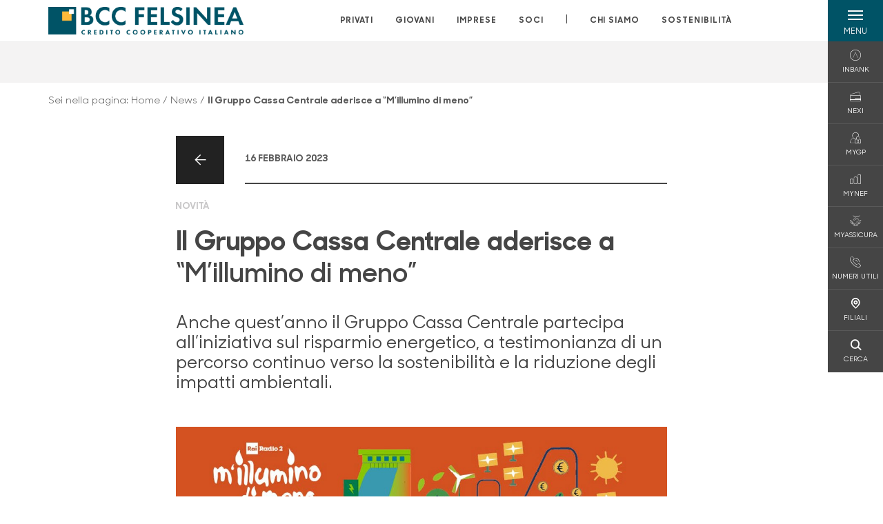

--- FILE ---
content_type: text/html; charset=utf-8
request_url: https://www.bccfelsinea.it/news/il-gruppo-cassa-centrale-aderisce-a-m-illumino-di-meno/
body_size: 14818
content:



    <!doctype html>
    <html class="no-js" lang="it" xml:lang="it" xmlns="http://www.w3.org/1999/xhtml">
    <head>


        
    <script type="application/ld+json">
         {
         "@context": "http://schema.org",
         "@type": "NewsArticle",
        "headline": "Il Gruppo Cassa Centrale aderisce a “M’illumino di meno”",
         "description": "In occasione della Giornata del Risparmio Energetico e degli Stili di Vita Sostenibili, oggi, gioved&#xEC; 16 febbraio, torna la tradizionale iniziativa &#x201C;M&#x2019;illumino di meno&#x201D; del programma Caterpillar di Ra",
"image": "https://www.bccfelsinea.it/media/5ega1due/milluminodimeno.jpg?width=575&height=380&v=1db61c53ff47ac0","datePublished": "2023-02-16T00:00",             "publisher": {
             "@type": "Organization",
             "name": "BCC Felsinea",

                                 "logo": {
                                 "@type": "ImageObject",
                                 "url": "https://www.bccfelsinea.it/media/31773/positivo-3x.png"
                                 }
                                 },
             "author": "BCC Felsinea",
              "url": "https://www.bccfelsinea.it/news/il-gruppo-cassa-centrale-aderisce-a-m-illumino-di-meno/"
             }
        </script>
    
        <script>window.dataLayer = window.dataLayer || [];</script>
            <!-- Google Tag Manager -->
            <script>
                (function (w, d, s, l, i) {
                    w[l] = w[l] || []; w[l].push({
                        'gtm.start':
                            new Date().getTime(), event: 'gtm.js'
                    }); var f = d.getElementsByTagName(s)[0],
                        j = d.createElement(s), dl = l != 'dataLayer' ? '&l=' + l : ''; j.async = true; j.src =
                            'https://www.googletagmanager.com/gtm.js?id=' + i + dl; f.parentNode.insertBefore(j, f);
                })(window, document, 'script', 'dataLayer', 'GTM-5TCWSWW');
            </script>
            <!-- End Google Tag Manager -->

        

        <title>Il Gruppo Cassa Centrale aderisce a &#x201C;M&#x2019;illumino di meno&#x201D; - BCC Felsinea</title>
        <meta charset="utf-8">
        <meta http-equiv="X-UA-Compatible" content="IE=edge">
        <meta name="viewport" content="width=device-width,initial-scale=1">
                <meta name="google-site-verification" content="KONmzy4hUjPCpQIATvsRF0ATyth3t43gOHH3_wKYIgk" />

        <style>

    @font-face {
        font-family: 'Sharp Sans No1';
        src: url('/Assets/dist/fonts/SharpSansNoOne-Bold.eot');
        src: url('/Assets/dist/fonts/SharpSansNoOne-Bold.eot?#iefix') format('embedded-opentype'), url('/Assets/dist/fonts/SharpSansNoOne-Bold.woff2') format('woff2'), url('/Assets/dist/fonts/SharpSansNoOne-Bold.woff') format('woff'), url('/Assets/dist/fonts/SharpSansNoOne-Bold.ttf') format('truetype'), url('/Assets/dist/fonts/SharpSansNoOne-Bold.svg#SharpSansNoOne-Bold') format('svg');
        font-weight: bold;
        font-style: normal;
        font-display: swap;
    }

    @font-face {
        font-family: 'Sharp Sans No1';
        src: url('/Assets/dist/fonts/SharpSansNoOne-SemiBold.eot');
        src: url('/Assets/dist/fonts/SharpSansNoOne-SemiBold.eot?#iefix') format('embedded-opentype'), url('/Assets/dist/fonts/SharpSansNoOne-SemiBold.woff2') format('woff2'), url('/Assets/dist/fonts/SharpSansNoOne-SemiBold.woff') format('woff'), url('/Assets/dist/fonts/SharpSansNoOne-SemiBold.ttf') format('truetype'), url('/Assets/dist/fonts/SharpSansNoOne-SemiBold.svg#SharpSansNoOne-SemiBold') format('svg');
        font-weight: 600;
        font-style: normal;
        font-display: swap;
    }

    @font-face {
        font-family: 'Sharp Sans No1';
        src: url('/Assets/dist/fonts/SharpSansNoOne-Medium.eot');
        src: url('/Assets/dist/fonts/SharpSansNoOne-Medium.eot?#iefix') format('embedded-opentype'), url('/Assets/dist/fonts/SharpSansNoOne-Medium.woff2') format('woff2'), url('/Assets/dist/fonts/SharpSansNoOne-Medium.woff') format('woff'), url('/Assets/dist/fonts/SharpSansNoOne-Medium.ttf') format('truetype'), url('/Assets/dist/fonts/SharpSansNoOne-Medium.svg#SharpSansNoOne-Medium') format('svg');
        font-weight: 500;
        font-style: normal;
        font-display: swap;
    }

    @font-face {
        font-family: 'Sharp Sans No1';
        src: url('/Assets/dist/fonts/SharpSansNoOne-UltraThin.eot');
        src: url('/Assets/dist/fonts/SharpSansNoOne-UltraThin.eot?#iefix') format('embedded-opentype'), url('/Assets/dist/fonts/SharpSansNoOne-UltraThin.woff2') format('woff2'), url('/Assets/dist/fonts/SharpSansNoOne-UltraThin.woff') format('woff'), url('/Assets/dist/fonts/SharpSansNoOne-UltraThin.ttf') format('truetype'), url('/Assets/dist/fonts/SharpSansNoOne-UltraThin.svg#SharpSansNoOne-UltraThin') format('svg');
        font-weight: 100;
        font-style: normal;
        font-display: swap;
    }

    @font-face {
        font-family: 'Sharp Sans No1';
        src: url('/Assets/dist/fonts/SharpSansNoOne-Light.eot');
        src: url('/Assets/dist/fonts/SharpSansNoOne-Light.eot?#iefix') format('embedded-opentype'), url('/Assets/dist/fonts/SharpSansNoOne-Light.woff2') format('woff2'), url('/Assets/dist/fonts/SharpSansNoOne-Light.woff') format('woff'), url('/Assets/dist/fonts/SharpSansNoOne-Light.ttf') format('truetype'), url('/Assets/dist/fonts/SharpSansNoOne-Light.svg#SharpSansNoOne-Light') format('svg');
        font-weight: 300;
        font-style: normal;
        font-display: swap;
    }

    @font-face {
        font-family: 'Sharp Sans No1';
        src: url('/Assets/dist/fonts/SharpSansNoOne-Regular.eot');
        src: url('/Assets/dist/fonts/SharpSansNoOne-Regular.eot?#iefix') format('embedded-opentype'), url('/Assets/dist/fonts/SharpSansNoOne-Regular.woff2') format('woff2'), url('/Assets/dist/fonts/SharpSansNoOne-Regular.woff') format('woff'), url('/Assets/dist/fonts/SharpSansNoOne-Regular.ttf') format('truetype'), url('/Assets/dist/fonts/SharpSansNoOne-Regular.svg#SharpSansNoOne-Regular') format('svg');
        font-weight: normal;
        font-style: normal;
        font-display: swap;
    }
</style>

        


        
    <meta property="og:url" content="https://www.bccfelsinea.it/news/il-gruppo-cassa-centrale-aderisce-a-m-illumino-di-meno/" />
    <meta property="og:type" content="article" />
    <meta property="og:title" content="Il Gruppo Cassa Centrale aderisce a “M’illumino di meno”" />
    <meta property="og:description" content="In occasione della Giornata del Risparmio Energetico e degli Stili di Vita Sostenibili, oggi, gioved&#xEC; 16 febbraio, torna la tradizionale iniziativa &#x201C;M&#x2019;illumino di meno&#x201D; del programma Caterpillar di Ra" />

                <meta property="og:image" content="https://www.bccfelsinea.it/media/5ega1due/milluminodimeno.jpg?width=1200&height=630&v=1db61c53ff47ac0" />
                

            
    <link rel="shortcut icon" type="image/x-icon" href="https://www.bccfelsinea.it/media/3481/pittogramma-positivo.png?v=3">

        <!-- styles -->


        <link rel="stylesheet" href="/Assets/dist/css/style.min.css?v=2026gen19_1152">



            <link rel="stylesheet" type="text/css" href="/css/14/BankColorStyleCss" />
        


        
        <!-- scripts -->
        <script src="/Assets/dist/js/vendor/jquery.min.js"></script>

        <script type="text/javascript">
            if (/MSIE \d|Trident.*rv:/.test(navigator.userAgent)) {
                var s = document.createElement("script");
                s.type = "text/javascript";
                s.src = "/Assets/dist/js/animate-style-fix.min.js";
                $("head").append(s);

                //custom polyfills for IE
                var polyfillScript = document.createElement("script");
                polyfillScript.type = "text/javascript";
                polyfillScript.src = "/Assets/dist/js/custom-polyfills.min.js";
                $("head").append(polyfillScript);
            }
            else {
                            var s = document.createElement("script");
                s.type = "text/javascript";
                s.src = "/Assets/dist/js/animate.min.js";
                $("head").append(s);
            }
        </script>

        <script src="/Scripts/moment.min.js"></script>
        <script src="/Scripts/moment-with-locales.min.js"></script>
        <script async src="/Assets/dist/js/vendor/date-time-picker.js"></script>
        <script async src="/Assets/dist/js/vendor/pignose.calendar.min.js"></script>
        <script async src="/Assets/dist/js/vendor/chart.min.js"></script>



        <!-- script for Accordion, refresh sidemenu area after open -->
        <script>
            'use strict';

            function setAccordionCollapseEvents(accordionId) {
                $(document).ready(function () {
                    $(accordionId).on('shown.bs.collapse',
                        function () {
                            // refresh sidemenu duration
                            refreshSidemenuDuration();
                        });
                    $(accordionId).on('hidden.bs.collapse',
                        function () {
                            // refresh sidemenu duration
                            refreshSidemenuDuration();
                        });
                });
            }
        </script>

        <script src="https://player.vimeo.com/api/player.js"></script>
        <script src="https://www.youtube.com/iframe_api"></script>


        <style>
            .rte a {
                text-decoration: underline;
            }
        </style>        
    </head>

    <body class="content-482267 template-news-page page-il-gruppo-cassa-centrale-aderisce-a-m-illumino-di-meno page--gradient-colors has-user-area" data-file-version="2026gen19_1152">

        <!-- header -->
            





<header class="no-print">

    <a href="#content" id="skipper" class="sr-only sr-only-focusable">Salta al contenuto principale</a>

    <nav class="nav__main-menu d-flex justify-content-between" aria-label="Menu Principale">
        <div class="position-relative">
            <a class="logo-link d-flex h-100 align-items-center " href="/" aria-label="Home BCC Felsinea">
                <img height="35" class="logo px-2 py-lg-2 px-lg-0 img-fluid" src="/media/31773/positivo-3x.png" alt="Logo BCC Felsinea" />
            </a>
        </div>
        <div class="d-flex justify-content-center w-100 position-relative">
            <ul class="mb-0 p-0 position-relative h-100 d-none d-lg-flex text-center" tabindex="0" role="menu">
                            <li class="d-flex align-items-center h-100 position-relative nav__main-menu-link " role="none">
                                <a role="menuitem" href="/privati/" class="nav-size stretched-link mx-lg-2 mx-xl-3" aria-label="Apre la pagina PRIVATI">PRIVATI</a>
                            </li>
                            <li class="d-flex align-items-center h-100 position-relative nav__main-menu-link " role="none">
                                <a role="menuitem" href="/giovani/" class="nav-size stretched-link mx-lg-2 mx-xl-3" aria-label="Apre la pagina GIOVANI">GIOVANI</a>
                            </li>
                            <li class="d-flex align-items-center h-100 position-relative nav__main-menu-link " role="none">
                                <a role="menuitem" href="/imprese/" class="nav-size stretched-link mx-lg-2 mx-xl-3" aria-label="Apre la pagina IMPRESE">IMPRESE</a>
                            </li>
                            <li class="d-flex align-items-center h-100 position-relative nav__main-menu-link " role="none">
                                <a role="menuitem" href="/soci/" class="nav-size stretched-link mx-lg-2 mx-xl-3" aria-label="Apre la pagina SOCI">SOCI</a>
                            </li>

                <li class="d-flex d-flex align-items-center h-100 position-relative" aria-hidden="true"><p class="h5 mb-0 mx-lg-2 mx-xl-3" aria-hidden="true" style="top: -2px; position: relative;">|</p></li>

                    <li role="none" class="d-flex align-items-center h-100 position-relative nav__main-menu-link ">
                        <a role="menuitem" href="/chi-siamo/" class="nav-size stretched-link mx-lg-2 mx-xl-3">CHI SIAMO</a>
                    </li>
                <li class="d-flex d-flex align-items-center h-100 position-relative nav__main-menu-link "><a href="/sostenibilita/"  class="nav-size stretched-link mx-lg-2 mx-xl-3 ">SOSTENIBILITÀ</a></li>

            </ul>
        </div>
        <div id="hamburger" class="hamburger hamburger--dx" aria-expanded="false" aria-label="Apri menu" role="button">
            <div class="hamburger-content">
                <div class="hamburger-line">
                    <span></span>
                    <span></span>
                    <span></span>
                    <span></span>
                </div>
                <span class="h6 position-absolute etichetta-menu" aria-hidden="true">MENU</span>
                <span class="h6 position-absolute etichetta-chiudi" aria-hidden="true">CHIUDI</span>
            </div>
        </div>
        <nav class="right-menu hamburger--dx right-menu--dark utility-menu" aria-label="Menu destra" tabindex="0">
            <span class="sr-only">menu destra verticale</span>
                    <div class="utility-menu__box box d-flex justify-content-center align-items-center
                          
                          ">

                        <a href="https://www.inbank.it/go/cms/08472.htm"
                             target=_blank
                            >

                            <div class="utility-menu__icon d-flex align-items-center justify-content-center flex-column w-100 h-100">
                                <p class="icon-inbank mb-2"></p>
                                <span class="h6 text-center">INBANK</span>
                            </div>
                            <div class="utility-menu__label d-flex justify-content-end">
                                <div class="utility-menu__text d-flex justify-content-end">
                                    <span aria-hidden="true" class="h6 ">INBANK</span>
                                </div>
                            </div>
                        </a>
                    </div>
                    <div class="utility-menu__box box d-flex justify-content-center align-items-center
                          
                          ">

                        <a href="https://www.nexi.it/accedi.html"
                             target=_blank
                            >

                            <div class="utility-menu__icon d-flex align-items-center justify-content-center flex-column w-100 h-100">
                                <p class="icon-carte mb-2"></p>
                                <span class="h6 text-center">NEXI</span>
                            </div>
                            <div class="utility-menu__label d-flex justify-content-end">
                                <div class="utility-menu__text d-flex justify-content-end">
                                    <span aria-hidden="true" class="h6 ">NEXI</span>
                                </div>
                            </div>
                        </a>
                    </div>
                    <div class="utility-menu__box box d-flex justify-content-center align-items-center
                          
                          ">

                        <a href="https://www.mygp.it/do.jsp?XDH=GPHOME&amp;MAH=b938e605ed3d09afc84b0d5cb36868ff"
                             target=_blank
                            >

                            <div class="utility-menu__icon d-flex align-items-center justify-content-center flex-column w-100 h-100">
                                <p class="icon-blocco-utente mb-2"></p>
                                <span class="h6 text-center">MYGP</span>
                            </div>
                            <div class="utility-menu__label d-flex justify-content-end">
                                <div class="utility-menu__text d-flex justify-content-end">
                                    <span aria-hidden="true" class="h6 ">MYGP</span>
                                </div>
                            </div>
                        </a>
                    </div>
                    <div class="utility-menu__box box d-flex justify-content-center align-items-center
                          
                          ">

                        <a href="https://www.nef.lu/do.jsp?XDH=1248&amp;LANGUAGE=IT&amp;MAH=e3c45db1eded31228c1ff992f8b6a2b9"
                             target=_blank
                            >

                            <div class="utility-menu__icon d-flex align-items-center justify-content-center flex-column w-100 h-100">
                                <p class="icon-grafico mb-2"></p>
                                <span class="h6 text-center">MYNEF</span>
                            </div>
                            <div class="utility-menu__label d-flex justify-content-end">
                                <div class="utility-menu__text d-flex justify-content-end">
                                    <span aria-hidden="true" class="h6 ">MYNEF</span>
                                </div>
                            </div>
                        </a>
                    </div>
                    <div class="utility-menu__box box d-flex justify-content-center align-items-center
                          
                          ">

                        <a href="https://www.myassicura.it/login"
                             target=_blank
                            >

                            <div class="utility-menu__icon d-flex align-items-center justify-content-center flex-column w-100 h-100">
                                <p class="icon-soci mb-2"></p>
                                <span class="h6 text-center">MYASSICURA</span>
                            </div>
                            <div class="utility-menu__label d-flex justify-content-end">
                                <div class="utility-menu__text d-flex justify-content-end">
                                    <span aria-hidden="true" class="h6 ">MYASSICURA</span>
                                </div>
                            </div>
                        </a>
                    </div>
                    <div class="utility-menu__box box d-flex justify-content-center align-items-center
                          
                          ">

                        <a href="/numeri-utili/"
                             target=_blank
                            >

                            <div class="utility-menu__icon d-flex align-items-center justify-content-center flex-column w-100 h-100">
                                <p class="icon-telefono_1 mb-2"></p>
                                <span class="h6 text-center">NUMERI UTILI</span>
                            </div>
                            <div class="utility-menu__label d-flex justify-content-end">
                                <div class="utility-menu__text d-flex justify-content-end">
                                    <span aria-hidden="true" class="h6 ">NUMERI UTILI</span>
                                </div>
                            </div>
                        </a>
                    </div>
                    <div class="utility-menu__box box d-flex justify-content-center align-items-center
                          
                          ">

                        <a href="/filiali/"
                            
                            >

                            <div class="utility-menu__icon d-flex align-items-center justify-content-center flex-column w-100 h-100">
                                <p class="icon-Filiali mb-2"></p>
                                <span class="h6 text-center">FILIALI</span>
                            </div>
                            <div class="utility-menu__label d-flex justify-content-end">
                                <div class="utility-menu__text d-flex justify-content-end">
                                    <span aria-hidden="true" class="h6 ">FILIALI</span>
                                </div>
                            </div>
                        </a>
                    </div>
                    <div class="utility-menu__box box d-flex justify-content-center align-items-center
                          
                          ">

                        <a href="/ricerca/"
                            
                             id=Cerca>

                            <div class="utility-menu__icon d-flex align-items-center justify-content-center flex-column w-100 h-100">
                                <p class="icon-Cerca mb-2"></p>
                                <span class="h6 text-center">CERCA</span>
                            </div>
                            <div class="utility-menu__label d-flex justify-content-end">
                                <div class="utility-menu__text d-flex justify-content-end">
                                    <span aria-hidden="true" class="h6 ">CERCA</span>
                                </div>
                            </div>
                        </a>
                    </div>

        </nav>
    </nav>
    <nav class="top-menu d-none d-lg-flex justify-content-center align-items-center" aria-label="Menu secondario">
        <div class="container-fluid h-100 d-none d-lg-block">
            <div class="row h-100 align-items-center">
                <div class="col-12">
                </div>
            </div>
        </div>
    </nav>

    <div id="layer" class="layer-menu">
        <!-- layer mobile -->
        <div class="layer-menu-mobile d-block d-lg-none p-0 h-100">
            <div class="d-flex flex-column justify-content-between h-100">
                <div class="position-relative">
                    <div class="container-fluid utility-menu utility-menu-slider p-0 m-0 w-100">
                        <ul class="d-inline-flex list-unstyled m-0">
                                    <li>
                                        <a href="https://www.inbank.it/go/cms/08472.htm" class="box d-flex justify-content-center align-items-center " target=_blank>
                                            <div class="text-center">
                                                <p class="icon-inbank mb-2"></p>
                                                <span class="h6">INBANK</span>
                                            </div>
                                        </a>
                                    </li>
                                    <li>
                                        <a href="https://www.nexi.it/accedi.html" class="box d-flex justify-content-center align-items-center " target=_blank>
                                            <div class="text-center">
                                                <p class="icon-carte mb-2"></p>
                                                <span class="h6">NEXI</span>
                                            </div>
                                        </a>
                                    </li>
                                    <li>
                                        <a href="https://www.mygp.it/do.jsp?XDH=GPHOME&amp;MAH=b938e605ed3d09afc84b0d5cb36868ff" class="box d-flex justify-content-center align-items-center " target=_blank>
                                            <div class="text-center">
                                                <p class="icon-blocco-utente mb-2"></p>
                                                <span class="h6">MYGP</span>
                                            </div>
                                        </a>
                                    </li>
                                    <li>
                                        <a href="https://www.nef.lu/do.jsp?XDH=1248&amp;LANGUAGE=IT&amp;MAH=e3c45db1eded31228c1ff992f8b6a2b9" class="box d-flex justify-content-center align-items-center " target=_blank>
                                            <div class="text-center">
                                                <p class="icon-grafico mb-2"></p>
                                                <span class="h6">MYNEF</span>
                                            </div>
                                        </a>
                                    </li>
                                    <li>
                                        <a href="https://www.myassicura.it/login" class="box d-flex justify-content-center align-items-center " target=_blank>
                                            <div class="text-center">
                                                <p class="icon-soci mb-2"></p>
                                                <span class="h6">MYASSICURA</span>
                                            </div>
                                        </a>
                                    </li>
                                    <li>
                                        <a href="/numeri-utili/" class="box d-flex justify-content-center align-items-center " target=_blank>
                                            <div class="text-center">
                                                <p class="icon-telefono_1 mb-2"></p>
                                                <span class="h6">NUMERI UTILI</span>
                                            </div>
                                        </a>
                                    </li>
                                    <li>
                                        <a href="/filiali/" class="box d-flex justify-content-center align-items-center " >
                                            <div class="text-center">
                                                <p class="icon-Filiali mb-2"></p>
                                                <span class="h6">FILIALI</span>
                                            </div>
                                        </a>
                                    </li>
                                    <li>
                                        <a href="/ricerca/" class="box d-flex justify-content-center align-items-center " >
                                            <div class="text-center">
                                                <p class="icon-Cerca mb-2"></p>
                                                <span class="h6">CERCA</span>
                                            </div>
                                        </a>
                                    </li>
                        </ul>
                    </div>
                    <div class="position-relative">
                        <div class="layer-menu-mobile-content">
                            <div class="accordion-sezioni" id="accordion-sezioni">
                                        <div class="accordion-sezioni-header" id="accordion-sezioni-heading-10577">
                                            <p class="h4">
                                                <button  data-toggle="collapse" data-target="#accordion-sezioni-collapse-10577" aria-expanded="true"
                                                        aria-controls="accordion-sezioni-collapse-10577">

                                                    Privati
                                                    <span class="icon-ctrl-right accordion-sezioni-header__icon"></span>

                                                </button>
                                            </p>
                                        </div>
                                        <div id="accordion-sezioni-collapse-10577" class="collapse col-12" role="region"
                                            aria-labelledby="accordion-sezioni-heading-10577"
                                            data-parent="#accordion-sezioni">
                                            <div class="accordion-sezioni-body">
                                                <ul class="m-0">
                                                    <!-- link home -->
                                                    <li><a class="h4" href="/privati/">Privati</a></li>

                                                            <li>
                                                                    <a href="/privati/conti-privati/" class="h4">Conti</a>
                                                            </li>
                                                            <li>
                                                                    <a href="/privati/carte-privati/" class="h4">Carte</a>
                                                            </li>
                                                            <li>
                                                                    <a href="/privati/finanziamenti-privati/" class="h4">Finanziamenti</a>
                                                            </li>
                                                            <li>
                                                                    <a href="/privati/investimenti-privati/" class="h4">Investimenti</a>
                                                            </li>
                                                            <li>
                                                                    <a href="/privati/previdenza/" class="h4">Previdenza</a>
                                                            </li>
                                                            <li>
                                                                    <a href="/privati/assicurazioni-privati/" class="h4">Assicurazioni</a>
                                                            </li>
                                                            <li>
                                                                    <a href="/privati/inbank/" class="h4">Inbank</a>
                                                            </li>
                                                            <li>
                                                                    <a href="/privati/servizi-privati/" class="h4">Servizi</a>
                                                            </li>
                                                </ul>
                                            </div>
                                        </div>
                                        <div class="accordion-sezioni-header" id="accordion-sezioni-heading-25688">
                                            <p class="h4">
                                                <button  data-toggle="collapse" data-target="#accordion-sezioni-collapse-25688" aria-expanded="true"
                                                        aria-controls="accordion-sezioni-collapse-25688">

                                                    Giovani
                                                    <span class="icon-ctrl-right accordion-sezioni-header__icon"></span>

                                                </button>
                                            </p>
                                        </div>
                                        <div id="accordion-sezioni-collapse-25688" class="collapse col-12" role="region"
                                            aria-labelledby="accordion-sezioni-heading-25688"
                                            data-parent="#accordion-sezioni">
                                            <div class="accordion-sezioni-body">
                                                <ul class="m-0">
                                                    <!-- link home -->
                                                    <li><a class="h4" href="/giovani/">Giovani</a></li>

                                                            <li>
                                                                    <a href="/giovani/conti-giovani/" class="h4">Conti</a>
                                                            </li>
                                                            <li>
                                                                    <a href="/giovani/carte-giovani/" class="h4">Carte</a>
                                                            </li>
                                                            <li>
                                                                    <a href="/giovani/finanziamenti-giovani/" class="h4">Finanziamenti</a>
                                                            </li>
                                                            <li>
                                                                    <a href="/giovani/investimenti-privati/" class="h4">Investimenti</a>
                                                            </li>
                                                            <li>
                                                                    <a href="/giovani/previdenza/" class="h4">Previdenza</a>
                                                            </li>
                                                            <li>
                                                                    <a href="/giovani/assicurazioni-giovani/" class="h4">Assicurazioni</a>
                                                            </li>
                                                            <li>
                                                                    <a href="/giovani/inbank/" class="h4">Inbank</a>
                                                            </li>
                                                            <li>
                                                                    <a href="/giovani/servizi-giovani/" class="h4">Servizi</a>
                                                            </li>
                                                            <li>
                                                                        <a href="/soci/vantaggi/borsa-di-studio/"  class="h4">Borsa di Studio</a>
                                                            </li>
                                                            <li>
                                                                        <a href="/soci/vantaggi/bonus-patente/"  class="h4">Bonus Patente</a>
                                                            </li>
                                                </ul>
                                            </div>
                                        </div>
                                        <div class="accordion-sezioni-header" id="accordion-sezioni-heading-10655">
                                            <p class="h4">
                                                <button  data-toggle="collapse" data-target="#accordion-sezioni-collapse-10655" aria-expanded="true"
                                                        aria-controls="accordion-sezioni-collapse-10655">

                                                    Imprese
                                                    <span class="icon-ctrl-right accordion-sezioni-header__icon"></span>

                                                </button>
                                            </p>
                                        </div>
                                        <div id="accordion-sezioni-collapse-10655" class="collapse col-12" role="region"
                                            aria-labelledby="accordion-sezioni-heading-10655"
                                            data-parent="#accordion-sezioni">
                                            <div class="accordion-sezioni-body">
                                                <ul class="m-0">
                                                    <!-- link home -->
                                                    <li><a class="h4" href="/imprese/">Imprese</a></li>

                                                            <li>
                                                                    <a href="/imprese/conti-imprese/" class="h4">Conti</a>
                                                            </li>
                                                            <li>
                                                                    <a href="/imprese/carte-imprese/" class="h4">Carte</a>
                                                            </li>
                                                            <li>
                                                                    <a href="/imprese/finanziamenti-imprese/" class="h4">Finanziamenti</a>
                                                            </li>
                                                            <li>
                                                                    <a href="/imprese/investimenti-imprese/" class="h4">Investimenti</a>
                                                            </li>
                                                            <li>
                                                                    <a href="/imprese/agribusiness/" class="h4">Agribusiness</a>
                                                            </li>
                                                            <li>
                                                                        <a href="/estero/"  class="h4">Estero</a>
                                                            </li>
                                                            <li>
                                                                    <a href="/imprese/assicurazioni-imprese/" class="h4">Assicurazioni</a>
                                                            </li>
                                                            <li>
                                                                    <a href="/imprese/inbank/" class="h4">Inbank</a>
                                                            </li>
                                                            <li>
                                                                    <a href="/imprese/servizi/" class="h4">Servizi</a>
                                                            </li>
                                                            <li>
                                                                    <a href="/imprese/pnrr/" class="h4">PNRR</a>
                                                            </li>
                                                            <li>
                                                                    <a href="/imprese/pos/" class="h4">POS</a>
                                                            </li>
                                                </ul>
                                            </div>
                                        </div>
                                        <div class="accordion-sezioni-header" id="accordion-sezioni-heading-10694">
                                            <p class="h4">
                                                <button  data-toggle="collapse" data-target="#accordion-sezioni-collapse-10694" aria-expanded="true"
                                                        aria-controls="accordion-sezioni-collapse-10694">

                                                    Soci
                                                    <span class="icon-ctrl-right accordion-sezioni-header__icon"></span>

                                                </button>
                                            </p>
                                        </div>
                                        <div id="accordion-sezioni-collapse-10694" class="collapse col-12" role="region"
                                            aria-labelledby="accordion-sezioni-heading-10694"
                                            data-parent="#accordion-sezioni">
                                            <div class="accordion-sezioni-body">
                                                <ul class="m-0">
                                                    <!-- link home -->
                                                    <li><a class="h4" href="/soci/">Soci</a></li>

                                                            <li>
                                                                    <a href="/soci/come-diventare/" class="h4">Come diventare</a>
                                                            </li>
                                                            <li>
                                                                    <a href="/soci/diritti-e-doveri/" class="h4">Diritti e Doveri</a>
                                                            </li>
                                                            <li>
                                                                    <a href="/soci/organi/" class="h4">Organi</a>
                                                            </li>
                                                            <li>
                                                                    <a href="/soci/assemblea/" class="h4">Assemblea</a>
                                                            </li>
                                                            <li>
                                                                    <a href="/soci/vantaggi/" class="h4">Vantaggi</a>
                                                            </li>
                                                            <li>
                                                                    <a href="/soci/rivista/" class="h4">Rivista</a>
                                                            </li>
                                                </ul>
                                            </div>
                                        </div>
                                
                            </div>
                            <div class="accordion-sezioni" id="accordion-chi-siamo">
                                    <div class="accordion-sezioni-header" id="accordion-sezioni-heading-10701">
                                        <p class="h4">
                                            <button data-toggle="collapse" data-target="#accordion-sezioni-collapse-10701" aria-expanded="true"
                                                    aria-controls="accordion-sezioni-collapse-10701">

                                                Chi siamo
                                                <span class="icon-ctrl-right accordion-sezioni-header__icon"></span>

                                            </button>
                                        </p>

                                    </div>
                                    <div id="accordion-sezioni-collapse-10701" class="collapse col-12" role="region"
                                        aria-labelledby="accordion-sezioni-heading-10701"
                                        data-parent="#accordion-chi-siamo">
                                        <div class="accordion-sezioni-body">
                                            <ul class="m-0">
                                                <!-- link home -->
                                                <li><a class="h4" href="/chi-siamo/">Chi siamo</a></li>
                                                        <li>
                                                                <a href="/chi-siamo/storia/" class="h4">Storia</a>
                                                        </li>
                                                        <li>
                                                                <a href="/chi-siamo/territorio/" class="h4">Territorio</a>
                                                        </li>
                                                        <li>
                                                                <a href="/chi-siamo/codice-etico/" class="h4">Codice Etico</a>
                                                        </li>
                                                        <li>
                                                                <a href="/chi-siamo/governance/" class="h4">Governance</a>
                                                        </li>
                                                        <li>
                                                                <a href="/chi-siamo/siamo-parte-di/" class="h4">Siamo parte di</a>
                                                        </li>
                                                        <li>
                                                                <a href="/chi-siamo/il-nostro-gruppo/" class="h4">Il nostro Gruppo</a>
                                                        </li>
                                                        <li>
                                                                <a href="/chi-siamo/documenti/" class="h4">Documenti</a>
                                                        </li>
                                                        <li>
                                                                <a href="/chi-siamo/media/" class="h4">Media</a>
                                                        </li>
                                                        <li>
                                                                <a href="/chi-siamo/servizi/" class="h4">Servizi</a>
                                                        </li>
                                                        <li>
                                                                <a href="/chi-siamo/lavora-con-noi/" class="h4">Lavora con noi</a>
                                                        </li>

                                            </ul>
                                        </div>
                                    </div>
                                <div class="menu-informativo"><a class="h4" href="/sostenibilita/" >Sostenibilità</a></div>
                            </div>
                            <div class="menu-informativo">
                                                <a class="h4" href="/news/">News</a>
                                                <a class="h4" href="/contatti/">Contatti</a>
                            </div>
                        </div>
                        <div class="submenu-layer">
                        </div>
                    </div>
                </div>

                <div class="container informazioni-banca">

                    <div class="row my-4">
                        <div class="col-12">
                                <p class="nome-banca h4 h-bold text-primary-2 mb-2">BCC Felsinea</p>
                                    <p class="text-dark mb-2">
                                        Via Caduti di Sabbiuno 3 <br />
                                        40068,  San Lazzaro di Savena,  BO,  Italia
                                    </p>
                                    <p class="text-dark d-block mb-2">
                                        Telefono:&nbsp;
051 6037111                                    </p>
                                    <p class="text-dark mb-2">
                                        E-mail:&nbsp;
<a class="no-underline" href="mailto:info@bccfelsinea.it" title="e-mail">info@bccfelsinea.it</a>                                    </p>
                                    <p class="text-dark mb-2">
                                        PEC:&nbsp;
<a class="no-underline" href="mailto:bccfelsinea@pec.bccfelsinea.it" title="pec">bccfelsinea@pec.bccfelsinea.it</a>                                    </p>
                                    <ul class="list-unstyled m-0 pt-1">
                                                <li class="d-inline-block">
                                                    <a href="https://www.facebook.com/bccfelsinea" target="_blank"
                                                       class="text-primary-2 mr-3 text-center" aria-label="pagina facebook">
                                                        <span class="icon-facebook social-icon"></span>
                                                    </a>
                                                </li>
                                                <li class="d-inline-block">
                                                    <a href="https://www.instagram.com/bccfelsinea" target="_blank"
                                                       class="text-primary-2 mr-3 text-center" aria-label="pagina instagram">
                                                        <span class="icon-instagram social-icon"></span>
                                                    </a>
                                                </li>
                                                <li class="d-inline-block">
                                                    <a href="https://it.linkedin.com/company/bccfelsinea" target="_blank"
                                                       class="text-primary-2 mr-3 text-center" aria-label="profilo linkedin">
                                                        <span class="icon-linkedin social-icon"></span>
                                                    </a>
                                                </li>
                                                <li class="d-inline-block">
                                                    <a href="https://www.youtube.com/@bccfelsinea" target="_blank"
                                                       class="text-primary-2 mr-3 text-center" aria-label="canale youtube">
                                                        <span class="icon-Youtube social-icon"></span>
                                                    </a>
                                                </li>
                                    </ul>
                        </div>
                    </div>
                </div>
            </div>
        </div>

        <!-- layer desktop -->
        <div class="container-fluid d-none d-lg-block layer-menu-desktop h-100 m-0 p-0">
            <div class="row row-cols-4 h-100">
                <div class="col col--padding d-flex flex-column justify-content-between" style="background-color: white;">
                    <ul class="layer-menu-desktop__menu p-0 m-0 nav flex-column nav-pills" id="v-pills-tab" role="menu">
                                <li role="none">
                                    <a class="h2 nav-tab-link " id="v-pills-10577-tab" role="menuitem" aria-label="Apre la pagina Privati" data-toggle="pill" href="#v-pills-10577" aria-controls="v-pills-10577">Privati</a>
                                </li>
                                <li role="none">
                                    <a class="h2 nav-tab-link " id="v-pills-25688-tab" role="menuitem" aria-label="Apre la pagina Giovani" data-toggle="pill" href="#v-pills-25688" aria-controls="v-pills-25688">Giovani</a>
                                </li>
                                <li role="none">
                                    <a class="h2 nav-tab-link " id="v-pills-10655-tab" role="menuitem" aria-label="Apre la pagina Imprese" data-toggle="pill" href="#v-pills-10655" aria-controls="v-pills-10655">Imprese</a>
                                </li>
                                <li role="none">
                                    <a class="h2 nav-tab-link " id="v-pills-10694-tab" role="menuitem" aria-label="Apre la pagina Soci" data-toggle="pill" href="#v-pills-10694" aria-controls="v-pills-10694">Soci</a>
                                </li>
                        

                        <!-- about us menu-->
                            <li class="hamburger-menu-divider bg-dark"></li>
                            <li class="layer-menu-desktop__header m-0" role="none">
                                <a class="h2 nav-tab-link "
                                   id="v-pills-10701-tab"
                                   data-toggle="pill"
                                   href="#v-pills-10701"
                                   role="menuitem"
                                   aria-label="Apre la pagina Chi siamo"
                                   aria-controls="v-pills-10701">Chi siamo</a>
                            </li>
                        <li role="menu"><a href="#v-pills-7711a759-f5f7-4f58-9007-9db6a874546e" class="h2 nav-tab-link fake-link" id="v-pills-7711a759-f5f7-4f58-9007-9db6a874546e-tab" data-toggle="pill" role="menuitem" aria-controls="v-pills-7711a759-f5f7-4f58-9007-9db6a874546e-tab" data-page-url="/sostenibilita/" >Sostenibilità</a></li>
                        <!-- Links under about us-->
                            <li role="none" class="hamburger-menu-divider bg-dark"></li>
                                        <li class="layer-menu-desktop__information-menu" role="none">
                                            <a href="#v-pills-10714"
                                               class="h2 nav-tab-link active fake-link"
                                               id="v-pills-10714-tab"
                                               data-toggle="pill"
                                               role="menuitem"
                                               aria-label="Apre la pagina News"
                                               aria-controls="v-pills-10714"
                                               data-page-url="/news/">News</a>
                                        </li>
                                        <li class="layer-menu-desktop__information-menu" role="none">
                                            <a href="#v-pills-10719"
                                               class="h2 nav-tab-link  fake-link"
                                               id="v-pills-10719-tab"
                                               data-toggle="pill"
                                               role="menuitem"
                                               aria-label="Apre la pagina Contatti"
                                               aria-controls="v-pills-10719"
                                               data-page-url="/contatti/">Contatti</a>
                                        </li>
                    </ul>

                    <div class="row layer-menu-desktop__bank-info mt-5">
                        <div class="col">
                            <!--bank informations-->
                                <small class="text-medium text-primary-2 d-block mb-2 layer-menu-desktop__bank-info__title">BCC Felsinea</small>
                                    <small class="text-medium d-block mb-2">
                                        Via Caduti di Sabbiuno 3 <br />
                                        40068,  San Lazzaro di Savena,  BO,  Italia
                                    </small>
                                    <small class="text-dark d-block pb-2">
                                        Telefono:&nbsp;
051 6037111                                    </small>
                                    <small class="text-dark d-block pb-2">
                                        E-mail:&nbsp;
info@bccfelsinea.it                                    </small>
                                    <small class="text-dark d-block pb-2">
                                        PEC:&nbsp;
bccfelsinea@pec.bccfelsinea.it                                    </small>

                            <!-- social links-->
                                <ul class="p-0 mt-3">
                                            <li class="d-inline-block">
                                                <a href="https://www.facebook.com/bccfelsinea" target="_blank" class="text-primary-2 mr-3" aria-label="pagina facebook">
                                                    <span class="icon-facebook"></span>
                                                </a>
                                            </li>
                                            <li class="d-inline-block">
                                                <a href="https://www.instagram.com/bccfelsinea" target="_blank" class="text-primary-2 mr-3" aria-label="pagina instagram">
                                                    <span class="icon-instagram"></span>
                                                </a>
                                            </li>
                                            <li class="d-inline-block">
                                                <a href="https://it.linkedin.com/company/bccfelsinea" target="_blank" class="text-primary-2 mr-3" aria-label="profilo linkedin">
                                                    <span class="icon-linkedin"></span>
                                                </a>
                                            </li>
                                            <li class="d-inline-block">
                                                <a href="https://www.youtube.com/@bccfelsinea" target="_blank" class="text-primary-2 mr-3" aria-label="canale youtube">
                                                    <span class="icon-Youtube"></span>
                                                </a>
                                            </li>
                                </ul>
                        </div>
                    </div>

                    <div class="layer-menu-desktop__logo">
                        <img class="logo img-fluid" src="/media/31773/positivo-3x.png" alt="Logo BCC Felsinea" title="Logo BCC Felsinea" aria-label="Logo BCC Felsinea" />
                    </div>

                </div>
                <div class="col-6 col--padding bg-gray-light">
                    <!-- tabs content-->
                    <div class="tab-content" id="v-pills-tabContent">
                        <!-- Links under about us-->
                                        <div class="tab-pane active"
                                             id="v-pills-10714"
                                             role="tabpanel"
                                             aria-labelledby="v-pills-10714-tab">
                                            <p>&nbsp;</p>
                                        </div>
                                        <div class="tab-pane "
                                             id="v-pills-10719"
                                             role="tabpanel"
                                             aria-labelledby="v-pills-10719-tab">
                                            <p>&nbsp;</p>
                                        </div>

                                <div class="tab-pane "
                                     id="v-pills-10577"
                                     role="tabpanel"
                                     aria-labelledby="v-pills-10577-tab">
                                    <div class="container">
                                        <div class="row">
                                            <!-- products -->
                                            <div class="col-6 p-0">
                                                <ul class="p-0 m-0">
                                                                <li class="mb-3">
                                                                        <a class="h3 " href="/privati/conti-privati/">Conti</a>
                                                                </li>
                                                                <li class="mb-3">
                                                                        <a class="h3 " href="/privati/carte-privati/">Carte</a>
                                                                </li>
                                                                <li class="mb-3">
                                                                        <a class="h3 " href="/privati/finanziamenti-privati/">Finanziamenti</a>
                                                                </li>
                                                                <li class="mb-3">
                                                                        <a class="h3 " href="/privati/investimenti-privati/">Investimenti</a>
                                                                </li>
                                                                <li class="mb-3">
                                                                        <a class="h3 " href="/privati/previdenza/">Previdenza</a>
                                                                </li>
                                                                <li class="mb-3">
                                                                        <a class="h3 " href="/privati/assicurazioni-privati/">Assicurazioni</a>
                                                                </li>
                                                                <li class="mb-3">
                                                                        <a class="h3 " href="/privati/inbank/">Inbank</a>
                                                                </li>
                                                                <li class="mb-3">
                                                                        <a class="h3 " href="/privati/servizi-privati/">Servizi</a>
                                                                </li>
                                                </ul>
                                            </div>
                                            <!-- mondi -->
                                        </div>
                                    </div>
                                </div>
                                <div class="tab-pane "
                                     id="v-pills-25688"
                                     role="tabpanel"
                                     aria-labelledby="v-pills-25688-tab">
                                    <div class="container">
                                        <div class="row">
                                            <!-- products -->
                                            <div class="col-6 p-0">
                                                <ul class="p-0 m-0">
                                                                <li class="mb-3">
                                                                        <a class="h3 " href="/giovani/conti-giovani/">Conti</a>
                                                                </li>
                                                                <li class="mb-3">
                                                                        <a class="h3 " href="/giovani/carte-giovani/">Carte</a>
                                                                </li>
                                                                <li class="mb-3">
                                                                        <a class="h3 " href="/giovani/finanziamenti-giovani/">Finanziamenti</a>
                                                                </li>
                                                                <li class="mb-3">
                                                                        <a class="h3 " href="/giovani/investimenti-privati/">Investimenti</a>
                                                                </li>
                                                                <li class="mb-3">
                                                                        <a class="h3 " href="/giovani/previdenza/">Previdenza</a>
                                                                </li>
                                                                <li class="mb-3">
                                                                        <a class="h3 " href="/giovani/assicurazioni-giovani/">Assicurazioni</a>
                                                                </li>
                                                                <li class="mb-3">
                                                                        <a class="h3 " href="/giovani/inbank/">Inbank</a>
                                                                </li>
                                                                <li class="mb-3">
                                                                        <a class="h3 " href="/giovani/servizi-giovani/">Servizi</a>
                                                                </li>
                                                                <li class="mb-3">
                                                                            <a class="h3 "  href="/soci/vantaggi/borsa-di-studio/">Borsa di Studio</a>
                                                                </li>
                                                                <li class="mb-3">
                                                                            <a class="h3 "  href="/soci/vantaggi/bonus-patente/">Bonus Patente</a>
                                                                </li>
                                                </ul>
                                            </div>
                                            <!-- mondi -->
                                        </div>
                                    </div>
                                </div>
                                <div class="tab-pane "
                                     id="v-pills-10655"
                                     role="tabpanel"
                                     aria-labelledby="v-pills-10655-tab">
                                    <div class="container">
                                        <div class="row">
                                            <!-- products -->
                                            <div class="col-6 p-0">
                                                <ul class="p-0 m-0">
                                                                <li class="mb-3">
                                                                        <a class="h3 " href="/imprese/conti-imprese/">Conti</a>
                                                                </li>
                                                                <li class="mb-3">
                                                                        <a class="h3 " href="/imprese/carte-imprese/">Carte</a>
                                                                </li>
                                                                <li class="mb-3">
                                                                        <a class="h3 " href="/imprese/finanziamenti-imprese/">Finanziamenti</a>
                                                                </li>
                                                                <li class="mb-3">
                                                                        <a class="h3 " href="/imprese/investimenti-imprese/">Investimenti</a>
                                                                </li>
                                                                <li class="mb-3">
                                                                        <a class="h3 " href="/imprese/agribusiness/">Agribusiness</a>
                                                                </li>
                                                                <li class="mb-3">
                                                                            <a class="h3 "  href="/estero/">Estero</a>
                                                                </li>
                                                                <li class="mb-3">
                                                                        <a class="h3 " href="/imprese/assicurazioni-imprese/">Assicurazioni</a>
                                                                </li>
                                                                <li class="mb-3">
                                                                        <a class="h3 " href="/imprese/inbank/">Inbank</a>
                                                                </li>
                                                                <li class="mb-3">
                                                                        <a class="h3 " href="/imprese/servizi/">Servizi</a>
                                                                </li>
                                                                <li class="mb-3">
                                                                        <a class="h3 " href="/imprese/pnrr/">PNRR</a>
                                                                </li>
                                                                <li class="mb-3">
                                                                        <a class="h3 " href="/imprese/pos/">POS</a>
                                                                </li>
                                                </ul>
                                            </div>
                                            <!-- mondi -->
                                        </div>
                                    </div>
                                </div>
                                <div class="tab-pane "
                                     id="v-pills-10694"
                                     role="tabpanel"
                                     aria-labelledby="v-pills-10694-tab">
                                    <div class="container">
                                        <div class="row">
                                            <!-- products -->
                                            <div class="col-6 p-0">
                                                <ul class="p-0 m-0">
                                                                <li class="mb-3">
                                                                        <a class="h3 " href="/soci/come-diventare/">Come diventare</a>
                                                                </li>
                                                                <li class="mb-3">
                                                                        <a class="h3 " href="/soci/diritti-e-doveri/">Diritti e Doveri</a>
                                                                </li>
                                                                <li class="mb-3">
                                                                        <a class="h3 " href="/soci/organi/">Organi</a>
                                                                </li>
                                                                <li class="mb-3">
                                                                        <a class="h3 " href="/soci/assemblea/">Assemblea</a>
                                                                </li>
                                                                <li class="mb-3">
                                                                        <a class="h3 " href="/soci/vantaggi/">Vantaggi</a>
                                                                </li>
                                                                <li class="mb-3">
                                                                        <a class="h3 " href="/soci/rivista/">Rivista</a>
                                                                </li>
                                                </ul>
                                            </div>
                                            <!-- mondi -->
                                        </div>
                                    </div>
                                </div>

                        

                            <div class="tab-pane " id="v-pills-10701" role="tabpanel" aria-labelledby="v-pills-10701-tab">
                                <div class="container">
                                    <div class="row">
                                        <!-- about us children-->
                                        <div class="col-6 p-0">
                                            <ul class="p-0 m-0">
                                                        <li class="mb-3">
                                                                <a href="/chi-siamo/storia/" class="h3 ">Storia</a>
                                                        </li>
                                                        <li class="mb-3">
                                                                <a href="/chi-siamo/territorio/" class="h3 ">Territorio</a>
                                                        </li>
                                                        <li class="mb-3">
                                                                <a href="/chi-siamo/codice-etico/" class="h3 ">Codice Etico</a>
                                                        </li>
                                                        <li class="mb-3">
                                                                <a href="/chi-siamo/governance/" class="h3 ">Governance</a>
                                                        </li>
                                                        <li class="mb-3">
                                                                <a href="/chi-siamo/siamo-parte-di/" class="h3 ">Siamo parte di</a>
                                                        </li>
                                                        <li class="mb-3">
                                                                <a href="/chi-siamo/il-nostro-gruppo/" class="h3 ">Il nostro Gruppo</a>
                                                        </li>
                                                        <li class="mb-3">
                                                                <a href="/chi-siamo/documenti/" class="h3 ">Documenti</a>
                                                        </li>
                                                        <li class="mb-3">
                                                                <a href="/chi-siamo/media/" class="h3 ">Media</a>
                                                        </li>
                                                        <li class="mb-3">
                                                                <a href="/chi-siamo/servizi/" class="h3 ">Servizi</a>
                                                        </li>
                                                        <li class="mb-3">
                                                                <a href="/chi-siamo/lavora-con-noi/" class="h3 ">Lavora con noi</a>
                                                        </li>
                                            </ul>
                                        </div>
                                    </div>
                                </div>
                            </div>

                        <div class="tab-pane" id="v-pills-7711a759-f5f7-4f58-9007-9db6a874546e" role="tabpanel" aria-labelledby="v-pills-7711a759-f5f7-4f58-9007-9db6a874546e-tab"><p>&nbsp;</p></div>
                    </div>
                </div>
                <div class="col col--padding layer-menu-desktop__menu-servizi" style="background-color: #515556;">
                                    <a href="https://www.inbank.it/go/cms/08472.htm" class="mb-5" target=_blank title="Inbank">
                                        <p class="h3 mb-3 text-highlight">Inbank</p>
                                        <p class="text-white">Accedi al tuo internet banking</p>
                                        <span class="icon icon-freccia text-white" role="none"></span>
                                    </a>
                                    <a href="https://www.nexi.it/accedi.html" class="mb-5" target=_blank title="Nexi">
                                        <p class="h3 mb-3 text-highlight">Nexi</p>
                                        <p class="text-white">Accedi al portale Nexi</p>
                                        <span class="icon icon-freccia text-white" role="none"></span>
                                    </a>
                                    <a href="https://www.mygp.it/do.jsp?XDH=GPHOME&amp;MAH=b938e605ed3d09afc84b0d5cb36868ff" class="mb-5" target=_blank title="MyGP">
                                        <p class="h3 mb-3 text-highlight">MyGP</p>
                                        <p class="text-white">Accedi all&#x2019;Area Riservata dedicata alle Gestioni Patrimoniali</p>
                                        <span class="icon icon-freccia text-white" role="none"></span>
                                    </a>
                                    <a href="https://www.nef.lu/do.jsp?XDH=1248&amp;LANGUAGE=IT&amp;MAH=e3c45db1eded31228c1ff992f8b6a2b9" class="mb-5" target=_blank title="MyNEF">
                                        <p class="h3 mb-3 text-highlight">MyNEF</p>
                                        <p class="text-white">Accedi all&#x27;Area Riservata dedicata alla gestione dei tuoi fondi NEF</p>
                                        <span class="icon icon-freccia text-white" role="none"></span>
                                    </a>
                                    <a href="https://www.myassicura.it/login" class="mb-5" target=_blank title="MyAssicura">
                                        <p class="h3 mb-3 text-highlight">MyAssicura</p>
                                        <p class="text-white">Accedi all&#x27;Area Riservata dedicata alla gestione delle tue polizze</p>
                                        <span class="icon icon-freccia text-white" role="none"></span>
                                    </a>
                                    <a href="/numeri-utili/" class="mb-5" target=_blank title="Numeri utili">
                                        <p class="h3 mb-3 text-highlight">Numeri utili</p>
                                        <p class="text-white">Consulta tutti i numeri utili</p>
                                        <span class="icon icon-freccia text-white" role="none"></span>
                                    </a>
                                    <a href="/filiali/" class="mb-5"  title="Filiali">
                                        <p class="h3 mb-3 text-highlight">Filiali</p>
                                        <p class="text-white">Filiali</p>
                                        <span class="icon icon-freccia text-white" role="none"></span>
                                    </a>
                </div>
            </div>
        </div>

    </div>

    <div id="scrollProgressContainer">
        <div id="scrollProgressBar"></div>
    </div>

</header>

<section class="print pt-5 pb-3">
    <div class="container-fuid">
        <div class="container container-custom-width">
            <img class="logo img-fluid" src="/media/31773/positivo-3x.png" alt="Logo BCC Felsinea" title="Logo BCC Felsinea" aria-label="Logo BCC Felsinea" />
        </div>
    </div>
</section>

<script>
    'use strict';

    (function ($) {
        $(function () {
            $(document).ready(function () {
                var $navBar = $('#user-area-menu');

                if ($navBar && $navBar.length > 0) {
                    $('body').addClass('has-user-area-menu');
                }
            });
        });
        $(document).ready(function () {
            $("#skipper").click(function () {
                var href = $($(this).attr("href"));
                var targetElement = $(href);
                targetElement.attr('tabindex', '-1');
                targetElement.focus();

            });
        });

    })(jQuery);
</script>


        <section id="content" role="main">
                    <div class="container-fluid d-lg-block container-breadcrumb">
                        <div class="container container-custom-width ">
                            <div class="row">
                                <div class="col-12 text-left pl-0">
                                    <div class="pt-2 pr-lg-5">
                                            <div class="p breadcrumb-cms mt-2 mb-3">
       Sei nella pagina:
                <a href="/" class="p">Home</a>
                <span aria-hidden="true"> / </span><a href="/news/" class="p">News</a>
        <span aria-hidden="true"> / </span>
        <strong>Il Gruppo Cassa Centrale aderisce a &#x201C;M&#x2019;illumino di meno&#x201D;</strong>
    </div>

                                    </div>
                                </div>
                            </div>
                        </div>
                    </div>
            
<section>
    <div class="news_page">


        <div class="container container-custom-width pb-5">

            <div class="row pr-lg-5 pb-3 pb-md-5 justify-content-md-center">

                <div class="col-12 col-lg-9 col-xl-8 my-2 my-lg-4 d-flex align-items-center">
                        <div class="back-button-container">
                            <div role="button" class="btn-backto_news" onclick="backToNews()" aria-label="torna alle news">
                                <span role="presentation" class="icon-freccia-left"></span>
                            </div>
                        </div>
                        <!-- date -->
                        <div class="date d-flex align-items-center h-100 w-100" style="border-bottom: 2px solid rgb(69, 69, 69);">
                            <span class="h5 date-time font-weight-bold py-3">
                                16 febbraio 2023
                            </span>
                        </div>
                </div>



                    <div class="col-12 col-lg-9 col-xl-8 mb-3">
                        <div class="news-categories  d-flex flex-wrap" style="color: #595959;">

                                    <span class="news-categories__category  h5 font-weight-bold mb-2">
                                        Novit&#xE0;
                                    </span>
                        </div>
                    </div>
                <div class="col-10 col-md-12 col-lg-9 col-xl-8 pb-2">
                    <h1 class="h1 pb-4 font-weight-bold">
                        Il Gruppo Cassa Centrale aderisce a <strong>“M’illumino di meno”</strong>
                    </h1>

                </div>


                    <div class="col-12 col-lg-9 col-xl-8 pb-5">
                        <h2 class="h3">
                            Anche quest’anno il Gruppo Cassa Centrale partecipa all’iniziativa sul risparmio energetico, a testimonianza di un percorso continuo verso la sostenibilità e la riduzione degli impatti ambientali.
                        </h2>
                    </div>
                    <div class="col-12 col-lg-9 col-xl-8 pb-2">
                                <img class="img-fluid lazyimage w-100" src="/media/5ega1due/milluminodimeno.jpg?width=1170&height=650&v=1db61c53ff47ac0&quality=30" alt="Milluminodimeno" data-image-path="/media/5ega1due/milluminodimeno.jpg?width=1170&height=650&v=1db61c53ff47ac0" />

                    </div>
            </div>
            <!-- content -->
            <div class="row pr-lg-5 justify-content-md-center">

                <div class="col-12 col-lg-9 col-xl-8">
                    <div class="p  rte-property">
                        <p>In occasione della <strong>Giornata del Risparmio Energetico e degli Stili di Vita Sostenibili</strong>, oggi, giovedì 16 febbraio, torna la tradizionale iniziativa <strong>“M’illumino di meno”</strong> del programma Caterpillar di Rai Radio2, promossa da Federcasse e a cui il Gruppo Cassa Centrale aderisce.</p>
<p>L’iniziativa, con focus sul tema delle Comunità Energetiche e rivolta a tutte le BCC, Casse Rurali e Raiffeisenkassen del Gruppo, invita a usare consapevolmente e spegnere tutti i dispositivi elettrici e le luci non indispensabili.</p>
<p>È intenzione del Gruppo Cassa Centrale e del Credito Cooperativo promuovere iniziative orientate alla tutela delle risorse ambientali, che diffondano la cultura e il valore della sostenibilità alle persone e ai territori.</p>
<p>Come suggerisce lo slogan di questa edizione 2023 <strong>“Cooperative, energia per le comunità”</strong> declinato in “Banche di Credito Cooperativo, energia per le comunità”, in virtù delle caratteristiche proprie di localismo e mutualità il Credito Cooperativo ha il compito di contribuire attivamente e concretamente alla transizione sostenibile di tutte le comunità.</p>
                    </div>
                </div>
            </div>




            <div class="row py-5 pr-lg-5 justify-content-md-center">
                <div class="col-12 col-lg-9 col-xl-8">
                    <div class="d-flex justify-content-between">
                        <div class="d-flex flex-wrap">
                        </div>
                            <div class="no-print">
                                

<div class="social-share-buttons py-2">
    <div class="main-btn h5"><i role="button" aria-label="pulsante icone social" tabindex="0" aria-expanded="false" class="icon-share"></i>share</div>
    <div class="social-btns" style="display: none;">
        <ul class="social-links">
            <li>
                <a id="share-facebook" tabindex="-1" href="https://www.facebook.com/sharer.php?u=https://www.bccfelsinea.it/news/il-gruppo-cassa-centrale-aderisce-a-m-illumino-di-meno/" class="icon-facebook social-icon" target="_blank" title="facebook" aria-label="Condividi su facebook">
                </a>
            </li>
            <li>
                <a id="share-twitter" tabindex="-1" href="https://twitter.com/intent/tweet?url=https://www.bccfelsinea.it/news/il-gruppo-cassa-centrale-aderisce-a-m-illumino-di-meno/&text=&hashtags=" class="icon-Twitter social-icon" target="_blank" title="Twitter" aria-label="Condividi su Twitter">
                </a>
            </li>
            <li>
                <a id="share-linkedin" tabindex="-1" href="https://www.linkedin.com/shareArticle?mini=true&url=https://www.bccfelsinea.it/news/il-gruppo-cassa-centrale-aderisce-a-m-illumino-di-meno/&title=&summary=&source=" class="icon-linkedin social-icon" target="_blank" title="linkedin" aria-label="Condividi su Linkedin">
                </a>
            </li>
        </ul>
    </div>
</div>
                            </div>
                    </div>
                </div>
            </div>

            <!-- original page grid-->

            <!-- grid of reference content (the current page)-->
            
        </div>
    </div>
</section>


    <section class="py-3 py-lg-5">
        <div class="container container-custom-width pb-5 bannerLayout">
            <div class="row row-eq-height">
                <div class="col-12">
                    <h2 class="font-weight-bold pb-5">Ti potrebbe interessare anche:</h2>
                </div>
                    <div class="col-12 col-lg-6 col-xl-4 pb-4">

                        <a class="stretched-link" href="/news/bcc-felsinea-e-ginger-crowdfunding-nuove-opportunita-per-il-terzo-settore-con-la-seconda-edizione-di-community-funding/" aria-label="/news/bcc-felsinea-e-ginger-crowdfunding-nuove-opportunita-per-il-terzo-settore-con-la-seconda-edizione-di-community-funding/">
                            <span class="sr-only">/news/bcc-felsinea-e-ginger-crowdfunding-nuove-opportunita-per-il-terzo-settore-con-la-seconda-edizione-di-community-funding/</span>
                        </a>

                        <div class="bg-gray-light h-100 position-relative d-flex flex-column justify-content-between">


                            <div class="px-4 py-4 py-lg-5 d-flex flex-column justify-content-center">
                                    <div class="h3 mb-3 pb-1 ellipse-text">
                                        <p>BCC Felsinea e Ginger Crowdfunding: nuove opportunità per il terzo settore con la seconda edizione di Community Funding</p>
                                    </div>
                            </div>

                            <div class="d-flex justify-content-end">
                                <div class="arrow-link" role="button" aria-label="Scopri di più" tabindex="0">
                                    <span class="icon-freccia" role="presentation"></span>
                                </div>
                            </div>
                        </div>
                    </div>
                    <div class="col-12 col-lg-6 col-xl-4 pb-4">

                        <a class="stretched-link" href="/news/sostegno-finanziario-alle-donne-vittime-di-violenza-bcc-felsinea-aderisce-al-protocollo-abi/" aria-label="/news/sostegno-finanziario-alle-donne-vittime-di-violenza-bcc-felsinea-aderisce-al-protocollo-abi/">
                            <span class="sr-only">/news/sostegno-finanziario-alle-donne-vittime-di-violenza-bcc-felsinea-aderisce-al-protocollo-abi/</span>
                        </a>

                        <div class="bg-gray-light h-100 position-relative d-flex flex-column justify-content-between">


                            <div class="px-4 py-4 py-lg-5 d-flex flex-column justify-content-center">
                                    <div class="h3 mb-3 pb-1 ellipse-text">
                                        <p>Sostegno finanziario alle donne vittime di violenza: BCC Felsinea aderisce al Protocollo ABI</p>
                                    </div>
                            </div>

                            <div class="d-flex justify-content-end">
                                <div class="arrow-link" role="button" aria-label="Scopri di più" tabindex="0">
                                    <span class="icon-freccia" role="presentation"></span>
                                </div>
                            </div>
                        </div>
                    </div>
                    <div class="col-12 col-lg-6 col-xl-4 pb-4">

                        <a class="stretched-link" href="/news/felsineamica-24/" aria-label="/news/felsineamica-24/">
                            <span class="sr-only">/news/felsineamica-24/</span>
                        </a>

                        <div class="bg-gray-light h-100 position-relative d-flex flex-column justify-content-between">


                            <div class="px-4 py-4 py-lg-5 d-flex flex-column justify-content-center">
                                    <div class="h3 mb-3 pb-1 ellipse-text">
                                        <p>È uscito il nuovo numero di FelsineAmica: "Truffe online? Le blocchiamo con un tocco!"</p>
                                    </div>
                            </div>

                            <div class="d-flex justify-content-end">
                                <div class="arrow-link" role="button" aria-label="Scopri di più" tabindex="0">
                                    <span class="icon-freccia" role="presentation"></span>
                                </div>
                            </div>
                        </div>
                    </div>
            </div>
        </div>
    </section>
    <script type="text/javascript">
        function backToNews() {

            var url = window.location.href;
            url = url.substring(0, url.length - 1);
            var the_arr = url.split('/');
            the_arr.pop();
            var backurl = the_arr.join('/');
            console.log(backurl);
            window.location.href = backurl;
        }
    </script>

<script async defer src="https://connect.facebook.net/en_US/sdk.js#xfbml=1&amp;version=v3.2"></script>


        </section>

            <!-- banner inbank -->
            
    <div id="banner-inbank"
         class="banner-inbank container-fluid d-lg-none "
         data-activate-scroll="True">
        <div class="container h-100">
            <div class="row h-100 align-items-center justify-content-center">
                <div class="col-12 text-center">
                    <a href="https://www.inbank.it/go/cms/08472.htm" target="_blank" class="d-flex justify-content-center align-items-center">
                        <div class="inbank-icon mr-3">
                            <!-- Generated by IcoMoon.io -->
<svg version="1.1" xmlns="http://www.w3.org/2000/svg" width="29" height="32" viewBox="0 0 29 32">
<path d="M14.396 0.408l-13.613 30.316h5.262l8.518-18.624 8.017 18.624h5.679z"></path>
</svg>

                        </div>
                        <span style="margin-bottom: 2px;">
                            Inbank
                        </span>
                        <span class="icon-freccia icon-primary"></span>
                    </a>
                </div>
            </div>
        </div>
    </div>


        <!-- footer -->
        <footer class="no-print">
            



<section class="footer__banners mt-3 mt-lg-4 mt-xl-5" id="link-utili">
    <div class="container container-custom-width pt-5 pb-5">
        <div class="row">
            <div class="col-12">
                <h2 class="h1 text-left mb-3 mb-lg-4 mb-xl-5 text-primary pt-1 pb-3">
Come possiamo <strong>aiutarti</strong>?                </h2>
            </div>
        </div>

        <div class="row">
                        <div class="col-4 mb-4">
                            <div class="footer__banner  h-100 position-relative p-2 p-lg-4  ">

                                    <a href="/filiali/"
                                       target="_blank"
                                       class="stretched-link"
                                       aria-label="Accedi all&#x27; elenco completo delle nostre&amp;nbsp; filiali ."
                                       title="Accedi all&#x27; elenco completo delle nostre&amp;nbsp; filiali ."
                                       style="z-index:1;">
                                         <span class="sr-only">
											Accedi all&#x27; elenco completo delle nostre&amp;nbsp; filiali .
                                         </span>
                                   </a>

                                <div class="footer__banner-content  position-relative h-100  d-flex flex-column">

                                    <div class="row">
                                        <div class="col-12 d-flex flex-column justify-content-center  flex-lg-row justify-content-lg-start align-items-lg-center">
                                            <div class="text-center pt-2 pt-lg-0">
                                                <span class="footer__banner-icon icon-residenza-italia" role="presentation"></span>
                                            </div>

                                            <div class="text-center text-lg-left pt-3 pt-lg-0 pl-lg-4">
                                                <p class="footer__banner-tag">Trova la filiale</p>
                                            </div>

                                        </div>
                                    </div>

                                    <div class="row d-none d-lg-flex">
                                        <div class="col-12">
                                            <h3 class="py-3">
                                                Accedi all'<strong>elenco completo</strong> delle nostre&nbsp;<strong>filiali</strong>.
                                            </h3>
                                        </div>
                                    </div>


                                    <div class="row h-100 d-none d-lg-flex">
                                        <div class="col-12 h-100">
                                            <div class="h-100 text-center text-lg-left d-flex flex-column justify-content-end"
                                                 id="banner_footer_0">
                                                    <div class="btn-area">
                                                        <button class="btn btn-default"
                                                                title="Filiali">
                                                            Filiali
                                                        </button>
                                                    </div>
                                            </div>
                                        </div>
                                    </div>
                                </div>

                            </div>
                        </div>
                        <div class="col-4 mb-4">
                            <div class="footer__banner  h-100 position-relative p-2 p-lg-4  ">

                                    <a href="/contatti/"
                                       target="_blank"
                                       class="stretched-link"
                                       aria-label="Ti serve assistenza immediata? Contattaci!"
                                       title="Ti serve assistenza immediata? Contattaci!"
                                       style="z-index:1;">
                                         <span class="sr-only">
											Ti serve assistenza immediata? Contattaci!
                                         </span>
                                   </a>

                                <div class="footer__banner-content  position-relative h-100  d-flex flex-column">

                                    <div class="row">
                                        <div class="col-12 d-flex flex-column justify-content-center  flex-lg-row justify-content-lg-start align-items-lg-center">
                                            <div class="text-center pt-2 pt-lg-0">
                                                <span class="footer__banner-icon icon-email" role="presentation"></span>
                                            </div>

                                            <div class="text-center text-lg-left pt-3 pt-lg-0 pl-lg-4">
                                                <p class="footer__banner-tag">Contatto diretto</p>
                                            </div>

                                        </div>
                                    </div>

                                    <div class="row d-none d-lg-flex">
                                        <div class="col-12">
                                            <h3 class="py-3">
                                                Ti serve <strong>assistenza</strong> immediata? Contattaci!
                                            </h3>
                                        </div>
                                    </div>


                                    <div class="row h-100 d-none d-lg-flex">
                                        <div class="col-12 h-100">
                                            <div class="h-100 text-center text-lg-left d-flex flex-column justify-content-end"
                                                 id="banner_footer_1">
                                                    <div class="btn-area">
                                                        <button class="btn btn-default"
                                                                title="Contatti">
                                                            Contatti
                                                        </button>
                                                    </div>
                                            </div>
                                        </div>
                                    </div>
                                </div>

                            </div>
                        </div>
                        <div class="col-4 mb-4">
                            <div class="footer__banner  h-100 position-relative p-2 p-lg-4  footer__banner--secondary">

                                    <a href="/trasparenza/"
                                       target="_blank"
                                       class="stretched-link"
                                       aria-label="Hai bisogno di documenti ? Vai alla pagina dedicata."
                                       title="Hai bisogno di documenti ? Vai alla pagina dedicata."
                                       style="z-index:1;">
                                         <span class="sr-only">
											Hai bisogno di documenti ? Vai alla pagina dedicata.
                                         </span>
                                   </a>

                                <div class="footer__banner-content  position-relative h-100  d-flex flex-column">

                                    <div class="row">
                                        <div class="col-12 d-flex flex-column justify-content-center  flex-lg-row justify-content-lg-start align-items-lg-center">
                                            <div class="text-center pt-2 pt-lg-0">
                                                <span class="footer__banner-icon icon-trasparenza_2" role="presentation"></span>
                                            </div>

                                            <div class="text-center text-lg-left pt-3 pt-lg-0 pl-lg-4">
                                                <p class="footer__banner-tag">Trasparenza</p>
                                            </div>

                                        </div>
                                    </div>

                                    <div class="row d-none d-lg-flex">
                                        <div class="col-12">
                                            <h3 class="py-3">
                                                Hai bisogno di <strong>documenti</strong>? Vai alla pagina dedicata.
                                            </h3>
                                        </div>
                                    </div>


                                    <div class="row h-100 d-none d-lg-flex">
                                        <div class="col-12 h-100">
                                            <div class="h-100 text-center text-lg-left d-flex flex-column justify-content-end"
                                                 id="banner_footer_2">
                                                    <div class="btn-area">
                                                        <button class="btn btn-outline-white-text-dark"
                                                                title="Trasparenza">
                                                            Trasparenza
                                                        </button>
                                                    </div>
                                            </div>
                                        </div>
                                    </div>
                                </div>

                            </div>
                        </div>
        </div>
    </div>
</section>
<!-- footer with links -->
<section class="section-footer">

    <!-- site navigation -->
    <div class="container-fluid change-background-logo footer pb-0 pb-lg-5 position-relative">

        <div class="row pb-5 pb-lg-2 mb-lg-0 logo-container justify-content-center">
            <div class="col-12 text-center">
                <img height="50" class="logo-footer img-fluid"
                     src="/media/31773/positivo-3x.png"
                     alt="Logo BCC Felsinea">
            </div>
        </div>

        <div class="d-none d-lg-block">
            <div class="mt-5 pb-4 row">
                <!-- Home pages -->
                        <div class="col-lg-2">
                            <ul class="links">
                                <li class="mb-2">
                                    <a href="/privati/" class="head-link">
                                        Privati
                                    </a>
                                </li>
                                        <li>
                                            <a href="/privati/conti-privati/">Conti</a>
                                        </li>
                                        <li>
                                            <a href="/privati/carte-privati/">Carte</a>
                                        </li>
                                        <li>
                                            <a href="/privati/finanziamenti-privati/">Finanziamenti</a>
                                        </li>
                                        <li>
                                            <a href="/privati/investimenti-privati/">Investimenti</a>
                                        </li>
                                        <li>
                                            <a href="/privati/previdenza/">Previdenza</a>
                                        </li>
                                        <li>
                                            <a href="/privati/assicurazioni-privati/">Assicurazioni</a>
                                        </li>
                                        <li>
                                            <a href="/privati/inbank/">Inbank</a>
                                        </li>
                                        <li>
                                            <a href="/privati/servizi-privati/">Servizi</a>
                                        </li>
                            </ul>
                        </div>
                        <div class="col-lg-2">
                            <ul class="links">
                                <li class="mb-2">
                                    <a href="/giovani/" class="head-link">
                                        Giovani
                                    </a>
                                </li>
                                        <li>
                                            <a href="/giovani/conti-giovani/">Conti</a>
                                        </li>
                                        <li>
                                            <a href="/giovani/carte-giovani/">Carte</a>
                                        </li>
                                        <li>
                                            <a href="/giovani/finanziamenti-giovani/">Finanziamenti</a>
                                        </li>
                                        <li>
                                            <a href="/giovani/investimenti-privati/">Investimenti</a>
                                        </li>
                                        <li>
                                            <a href="/giovani/previdenza/">Previdenza</a>
                                        </li>
                                        <li>
                                            <a href="/giovani/assicurazioni-giovani/">Assicurazioni</a>
                                        </li>
                                        <li>
                                            <a href="/giovani/inbank/">Inbank</a>
                                        </li>
                                        <li>
                                            <a href="/giovani/servizi-giovani/">Servizi</a>
                                        </li>
                                        <li>
                                            <a href="/giovani/borsa-di-studio/">Borsa di Studio</a>
                                        </li>
                                        <li>
                                            <a href="/giovani/bonus-patente/">Bonus Patente</a>
                                        </li>
                            </ul>
                        </div>
                        <div class="col-lg-2">
                            <ul class="links">
                                <li class="mb-2">
                                    <a href="/imprese/" class="head-link">
                                        Imprese
                                    </a>
                                </li>
                                        <li>
                                            <a href="/imprese/conti-imprese/">Conti</a>
                                        </li>
                                        <li>
                                            <a href="/imprese/carte-imprese/">Carte</a>
                                        </li>
                                        <li>
                                            <a href="/imprese/finanziamenti-imprese/">Finanziamenti</a>
                                        </li>
                                        <li>
                                            <a href="/imprese/investimenti-imprese/">Investimenti</a>
                                        </li>
                                        <li>
                                            <a href="/imprese/agribusiness/">Agribusiness</a>
                                        </li>
                                        <li>
                                            <a href="/imprese/estero/">Estero</a>
                                        </li>
                                        <li>
                                            <a href="/imprese/assicurazioni-imprese/">Assicurazioni</a>
                                        </li>
                                        <li>
                                            <a href="/imprese/inbank/">Inbank</a>
                                        </li>
                                        <li>
                                            <a href="/imprese/servizi/">Servizi</a>
                                        </li>
                                        <li>
                                            <a href="/imprese/pnrr/">PNRR</a>
                                        </li>
                                        <li>
                                            <a href="/imprese/pos/">POS</a>
                                        </li>
                            </ul>
                        </div>
                        <div class="col-lg-2">
                            <ul class="links">
                                <li class="mb-2">
                                    <a href="/soci/" class="head-link">
                                        Soci
                                    </a>
                                </li>
                                        <li>
                                            <a href="/soci/come-diventare/">Come diventare</a>
                                        </li>
                                        <li>
                                            <a href="/soci/diritti-e-doveri/">Diritti e Doveri</a>
                                        </li>
                                        <li>
                                            <a href="/soci/organi/">Organi</a>
                                        </li>
                                        <li>
                                            <a href="/soci/assemblea/">Assemblea</a>
                                        </li>
                                        <li>
                                            <a href="/soci/vantaggi/">Vantaggi</a>
                                        </li>
                                        <li>
                                            <a href="/soci/rivista/">Rivista</a>
                                        </li>
                            </ul>
                        </div>
                <!-- About Us -->
                        <div class="col-lg-2">
                            <ul class="links">
                                <li class="mb-2">
                                    <a href="/chi-siamo/" class="head-link">
                                        Chi siamo
                                    </a>
                                </li>
                                        <li>
                                            <a href="/chi-siamo/storia/">Storia</a>
                                        </li>
                                        <li>
                                            <a href="/chi-siamo/territorio/">Territorio</a>
                                        </li>
                                        <li>
                                            <a href="/chi-siamo/codice-etico/">Codice Etico</a>
                                        </li>
                                        <li>
                                            <a href="/chi-siamo/governance/">Governance</a>
                                        </li>
                                        <li>
                                            <a href="/chi-siamo/siamo-parte-di/">Siamo parte di</a>
                                        </li>
                                        <li>
                                            <a href="/chi-siamo/il-nostro-gruppo/">Il nostro Gruppo</a>
                                        </li>
                                        <li>
                                            <a href="/chi-siamo/documenti/">Documenti</a>
                                        </li>
                                        <li>
                                            <a href="/chi-siamo/media/">Media</a>
                                        </li>
                                        <li>
                                            <a href="/chi-siamo/servizi/">Servizi</a>
                                        </li>
                                        <li>
                                            <a href="/chi-siamo/lavora-con-noi/">Lavora con noi</a>
                                        </li>
                            </ul>
                        </div>
            </div>
        </div>

    </div>
    <!-- site navigation end -->
    <!-- site informative section -->
    <div class="footer pb-sm-5 pb-md-2 pb-lg-3 container-fluid d-none d-md-block  footer--dark">
        <div class="row mb-4">
            <div class="col-12 col-xl-6">
                <div class="row">
                            <div class="col-6">
                                <ul class="links mb-0 mb-md-3 mt-3">
                                    <li class="mb-2 p-0">
                                        <span class="h5 head-link">
Informazioni                                            &nbsp;
                                        </span>
                                    </li>
                                                    <li>
                                                        <a href="/dati-societari/" target="_blank" class="text-secondary">Dati societari <span class="sr-only">Apre una nuova finestra</span></a>

                                                    </li>
                                                    <li>
                                                        <a href="/chi-siamo/documenti/" target="_blank" class="text-secondary">Documenti <span class="sr-only">Apre una nuova finestra</span></a>

                                                    </li>
                                                    <li>
                                                        <a href="/trasparenza/" class="text-secondary">Trasparenza <span class="sr-only"></span></a>

                                                    </li>
                                                    <li>
                                                        <a href="/privacy/" target="_blank" class="text-secondary">Privacy <span class="sr-only">Apre una nuova finestra</span></a>

                                                    </li>
                                                    <li>
                                                        <a href="/cookie/" target="_blank" class="text-secondary">Cookie <span class="sr-only">Apre una nuova finestra</span></a>

                                                    </li>
                                                    <li>
                                                        <a href="/reclami-e-risoluzione-delle-controversie/" target="_blank" class="text-secondary">Reclami e risoluzione delle controversie <span class="sr-only">Apre una nuova finestra</span></a>

                                                    </li>
                                                    <li>
                                                        <a href="https://www.acf.consob.it/" target="_blank" class="text-secondary">Arbitro per le Controversie Finanziarie <span class="sr-only">Apre una nuova finestra</span></a>

                                                    </li>
                                                    <li>
                                                        <a href="/nuovo-default/" class="text-secondary">Nuova definizione di default <span class="sr-only"></span></a>

                                                    </li>
                                                    <li>
                                                        <a href="http://www.fondidigaranzia.it/" target="_blank" class="text-secondary">Fondo di Garanzia per le PMI <span class="sr-only">Apre una nuova finestra</span></a>

                                                    </li>
                                                    <li>
                                                        <a href="https://www.bccfelsinea.it/umbraco/surface/transparency/ShowFile/38573" target="_blank" class="text-secondary">Riforma tassi IBOR <span class="sr-only">Apre una nuova finestra</span></a>

                                                    </li>
                                </ul>
                            </div>
                            <div class="col-6">
                                <ul class="links mb-0 mb-md-3 mt-3">
                                    <li class="mb-2 p-0">
                                        <span class="h5 head-link">
                                            &nbsp;
                                        </span>
                                    </li>
                                                    <li>
                                                        <a href="/fea/" target="_blank" class="text-secondary">Firma Elettronica Avanzata <span class="sr-only">Apre una nuova finestra</span></a>

                                                    </li>
                                                    <li>
                                                        <a href="/sicurezza-web/" class="text-secondary">Sicurezza web <span class="sr-only"></span></a>

                                                    </li>
                                                    <li>
                                                        <a href="/accessibilita/" class="text-secondary">Accessibilit&#xE0; <span class="sr-only"></span></a>

                                                    </li>
                                                    <li>
                                                        <a href="https://www.inbank.it/go/cms/99999.htm?cmsPage=4d248cdd-57a1-4706-b702-692f772bf3ff" target="_blank" class="text-secondary">PSD2 &#x2013; Open Banking <span class="sr-only">Apre una nuova finestra</span></a>

                                                    </li>
                                                    <li>
                                                        <a href="/whistleblowing/" class="text-secondary">Whistleblowing <span class="sr-only"></span></a>

                                                    </li>
                                                    <li>
                                                        <a href="/codice-appalti/" class="text-secondary">Codice appalti <span class="sr-only"></span></a>

                                                    </li>
                                                    <li>
                                                        <a href="/a-buon-rendere/" class="text-secondary">Educazione finanziaria <span class="sr-only"></span></a>

                                                    </li>
                                                    <li>
                                                        <a href="/disconoscimento-operazioni-di-pagamento/" class="text-secondary">Disconoscimento operazioni di pagamento <span class="sr-only"></span></a>

                                                    </li>
                                                    <li>
                                                        <a href="https://h5g1g.mailupclient.com/frontend/forms/Subscription.aspx?idList=10&amp;idForm=125&amp;guid=11f7acb8-82d1-4636-b34a-1b3325c32d0a" target="_blank" class="text-secondary">Iscriviti alla newsletter <span class="sr-only">Apre una nuova finestra</span></a>

                                                    </li>
                                                    <li>
                                                        <a href="/chi-siamo/lavora-con-noi/" class="text-secondary">Lavora con noi <span class="sr-only"></span></a>

                                                    </li>
                                </ul>
                            </div>
                    <div class="col-sm-12 d-block d-md-none">
                        <a class="btn dropdown-toggle responsive-dropdown w-100" data-toggle="collapse" href="#footerCollapse" aria-controls="footerCollapse" role="button" aria-expanded="false">
                            <span class="h5 head-link ml-n4 text-left pt-3">Informazioni</span>
                        </a>
                        <div class="dropdown">
                            <div class="collapse" id="footerCollapse">
                                                <a href="/dati-societari/" class="pl-2" target="_blank">Dati societari<span class="sr-only">Apre una nuova finestra</span></a>
                                                <a href="/chi-siamo/documenti/" class="pl-2" target="_blank">Documenti<span class="sr-only">Apre una nuova finestra</span></a>
                                                <a href="/trasparenza/" class="pl-2">Trasparenza<span class="sr-only"></span></a>
                                                <a href="/privacy/" class="pl-2" target="_blank">Privacy<span class="sr-only">Apre una nuova finestra</span></a>
                                                <a href="/cookie/" class="pl-2" target="_blank">Cookie<span class="sr-only">Apre una nuova finestra</span></a>
                                                <a href="/reclami-e-risoluzione-delle-controversie/" class="pl-2" target="_blank">Reclami e risoluzione delle controversie<span class="sr-only">Apre una nuova finestra</span></a>
                                                <a href="https://www.acf.consob.it/" class="pl-2" target="_blank">Arbitro per le Controversie Finanziarie<span class="sr-only">Apre una nuova finestra</span></a>
                                                <a href="/nuovo-default/" class="pl-2">Nuova definizione di default<span class="sr-only"></span></a>
                                                <a href="http://www.fondidigaranzia.it/" class="pl-2" target="_blank">Fondo di Garanzia per le PMI<span class="sr-only">Apre una nuova finestra</span></a>
                                                <a href="https://www.bccfelsinea.it/umbraco/surface/transparency/ShowFile/38573" class="pl-2" target="_blank">Riforma tassi IBOR<span class="sr-only">Apre una nuova finestra</span></a>
                                                <a href="/fea/" class="pl-2" target="_blank">Firma Elettronica Avanzata<span class="sr-only">Apre una nuova finestra</span></a>
                                                <a href="/sicurezza-web/" class="pl-2">Sicurezza web<span class="sr-only"></span></a>
                                                <a href="/accessibilita/" class="pl-2">Accessibilit&#xE0;<span class="sr-only"></span></a>
                                                <a href="https://www.inbank.it/go/cms/99999.htm?cmsPage=4d248cdd-57a1-4706-b702-692f772bf3ff" class="pl-2" target="_blank">PSD2 &#x2013; Open Banking<span class="sr-only">Apre una nuova finestra</span></a>
                                                <a href="/whistleblowing/" class="pl-2">Whistleblowing<span class="sr-only"></span></a>
                                                <a href="/codice-appalti/" class="pl-2">Codice appalti<span class="sr-only"></span></a>
                                                <a href="/a-buon-rendere/" class="pl-2">Educazione finanziaria<span class="sr-only"></span></a>
                                                <a href="/disconoscimento-operazioni-di-pagamento/" class="pl-2">Disconoscimento operazioni di pagamento<span class="sr-only"></span></a>
                                                <a href="https://h5g1g.mailupclient.com/frontend/forms/Subscription.aspx?idList=10&amp;idForm=125&amp;guid=11f7acb8-82d1-4636-b34a-1b3325c32d0a" class="pl-2" target="_blank">Iscriviti alla newsletter<span class="sr-only">Apre una nuova finestra</span></a>
                                                <a href="/chi-siamo/lavora-con-noi/" class="pl-2">Lavora con noi<span class="sr-only"></span></a>
                            </div>
                        </div>
                    </div>
                </div>
            </div>





    <div class="col-12 col-md-3 mb-3 pb-3 pb-md-0">
            


    

<div class="decorative-link generic">
        <p class="h5 head-link mt-3 mb-3">SIAMO RICONOSCIUTI</p>

    <a class="decorative-link__image"
       href="https://www.unioncamere.gov.it/registro-imprese-storiche">
        <img class="img-download img-fluid mt-2"
             src="/media/2nfcobgf/ml_isi_speciale.png"
             alt="ML ISI Speciale"
             />
    </a>
</div>


    </div>

                <div class="col-12 col-lg-6">
                    <p class="h5 head-link mb-2 mt-3">Contatti</p>
                    <ul class="info-list">
                        


            <li>
                Telefono: <a href="tel:0516037111">051 6037111</a>
            </li>
            <li>
                PEC:  <a href="mailto:bccfelsinea@pec.bccfelsinea.it">bccfelsinea@pec.bccfelsinea.it</a>
            </li>
            <li>
                E-mail: <a href="mailto:info@bccfelsinea.it">info@bccfelsinea.it</a>
            </li>

                    </ul>
                </div>
                <div class="col-12 col-lg-3">
                    <p class="h5 head-link mt-3 mb-2">Seguici</p>
                    <ul class="social-links m-0">
                        

        <li>
            <a href="https://www.facebook.com/bccfelsinea" class="icon-facebook" title="icon-facebook" aria-label="icon-facebook" target="_blank">
            </a>
        </li>
        <li>
            <a href="https://www.instagram.com/bccfelsinea" class="icon-instagram" title="icon-instagram" aria-label="icon-instagram" target="_blank">
            </a>
        </li>
        <li>
            <a href="https://it.linkedin.com/company/bccfelsinea" class="icon-linkedin" title="icon-linkedin" aria-label="icon-linkedin" target="_blank">
            </a>
        </li>
        <li>
            <a href="https://www.youtube.com/@bccfelsinea" class="icon-Youtube" title="icon-Youtube" aria-label="icon-Youtube" target="_blank">
            </a>
        </li>

                    </ul>
                </div>
        </div>
    </div>
    <!-- site informative section end -->
    <!-- site informative section (mobile) -->
    <div class="custom-row d-md-none footer--light">
        <!-- Informations -->
        <div class="col-12  col-md-8">
            <div class="row mb-3">
                    <div class="col-sm-12 d-block d-md-none">
                        <a class="btn dropdown-toggle responsive-dropdown w-100" data-toggle="collapse" href="#footerCollapseInfo" aria-controls="footerCollapseInfo" role="button" aria-expanded="false">
                            <span class="h5 head-link ml-n4 text-left pt-3">Informazioni</span>
                        </a>
                        <div class="dropdown">
                            <div class="collapse" id="footerCollapseInfo">

                                            <a href="/dati-societari/" class="pl-2" target="_blank">Dati societari</a>
                                            <a href="/chi-siamo/documenti/" class="pl-2" target="_blank">Documenti</a>
                                            <a href="/trasparenza/" class="pl-2">Trasparenza</a>
                                            <a href="/privacy/" class="pl-2" target="_blank">Privacy</a>
                                            <a href="/cookie/" class="pl-2" target="_blank">Cookie</a>
                                            <a href="/reclami-e-risoluzione-delle-controversie/" class="pl-2" target="_blank">Reclami e risoluzione delle controversie</a>
                                            <a href="https://www.acf.consob.it/" class="pl-2" target="_blank">Arbitro per le Controversie Finanziarie</a>
                                            <a href="/nuovo-default/" class="pl-2">Nuova definizione di default</a>
                                            <a href="http://www.fondidigaranzia.it/" class="pl-2" target="_blank">Fondo di Garanzia per le PMI</a>
                                            <a href="https://www.bccfelsinea.it/umbraco/surface/transparency/ShowFile/38573" class="pl-2" target="_blank">Riforma tassi IBOR</a>
                                            <a href="/fea/" class="pl-2" target="_blank">Firma Elettronica Avanzata</a>
                                            <a href="/sicurezza-web/" class="pl-2">Sicurezza web</a>
                                            <a href="/accessibilita/" class="pl-2">Accessibilit&#xE0;</a>
                                            <a href="https://www.inbank.it/go/cms/99999.htm?cmsPage=4d248cdd-57a1-4706-b702-692f772bf3ff" class="pl-2" target="_blank">PSD2 &#x2013; Open Banking</a>
                                            <a href="/whistleblowing/" class="pl-2">Whistleblowing</a>
                                            <a href="/codice-appalti/" class="pl-2">Codice appalti</a>
                                            <a href="/a-buon-rendere/" class="pl-2">Educazione finanziaria</a>
                                            <a href="/disconoscimento-operazioni-di-pagamento/" class="pl-2">Disconoscimento operazioni di pagamento</a>
                                            <a href="https://h5g1g.mailupclient.com/frontend/forms/Subscription.aspx?idList=10&amp;idForm=125&amp;guid=11f7acb8-82d1-4636-b34a-1b3325c32d0a" class="pl-2" target="_blank">Iscriviti alla newsletter</a>
                                            <a href="/chi-siamo/lavora-con-noi/" class="pl-2">Lavora con noi</a>
                            </div>
                        </div>
                    </div>
            </div>
            <div class="row">




    <div class="col-12 col-md-3 mb-3 pb-3 pb-md-0">
            


    

<div class="decorative-link generic">
        <p class="h5 head-link mt-3 mb-3">SIAMO RICONOSCIUTI</p>

    <a class="decorative-link__image"
       href="https://www.unioncamere.gov.it/registro-imprese-storiche">
        <img class="img-download img-fluid mt-2"
             src="/media/2nfcobgf/ml_isi_speciale.png"
             alt="ML ISI Speciale"
             />
    </a>
</div>


    </div>
            </div>
        </div>

        <!-- social -->
        <div class="col-md-4 mobile-social text-lg-left mt-lg-0 ml-md-0 ">
                <p class="h5 head-link mb-3 mt-3">Contatti</p>
                <ul class="info-list">
                    


            <li>
                Telefono: <a href="tel:0516037111">051 6037111</a>
            </li>
            <li>
                PEC:  <a href="mailto:bccfelsinea@pec.bccfelsinea.it">bccfelsinea@pec.bccfelsinea.it</a>
            </li>
            <li>
                E-mail: <a href="mailto:info@bccfelsinea.it">info@bccfelsinea.it</a>
            </li>

                </ul>
                <div class="col-1"><hr class="social-hr" /></div>
                <ul class="social-links m-0">
                    

        <li>
            <a href="https://www.facebook.com/bccfelsinea" class="icon-facebook" title="icon-facebook" aria-label="icon-facebook" target="_blank">
            </a>
        </li>
        <li>
            <a href="https://www.instagram.com/bccfelsinea" class="icon-instagram" title="icon-instagram" aria-label="icon-instagram" target="_blank">
            </a>
        </li>
        <li>
            <a href="https://it.linkedin.com/company/bccfelsinea" class="icon-linkedin" title="icon-linkedin" aria-label="icon-linkedin" target="_blank">
            </a>
        </li>
        <li>
            <a href="https://www.youtube.com/@bccfelsinea" class="icon-Youtube" title="icon-Youtube" aria-label="icon-Youtube" target="_blank">
            </a>
        </li>

                </ul>
        </div>
    </div>
    <!-- site informative section end (mobile) -->
    <!-- site credits -->
    <div class="container-fluid background-primary copyright py-3">

        <div class="container container-custom-width">
            <div class="row">
                <div class="col-12 text-center text-lg-left col-lg-8 col-xl-9  pl-md-0">
                    <ul class="bottom-links">
                        <li>
                            <p class="mobile-copyright">
                                &copy; 2026 BCC Felsinea - Banca di Credito Cooperativo dal 1902 - Societ&#xE0; Cooperativa | Societ&#xE0; partecipante al Gruppo IVA Cassa Centrale Banca · P.Iva 02529020220&nbsp;
                                                <a style="text-decoration:underline;" href="/credits/">Credits</a>
&nbsp;|&nbsp;                                                <a style="text-decoration:underline;" href="/note-legali/">Note legali</a>
                            </p>
                        </li>
                    </ul>
                </div>
                <div class="offset-3 col-6 offset-md-4 col-md-4 offset-lg-0 col-lg-4 col-xl-3 text-center pt-lg-0 px-lg-0">
                        <a href="https://gruppo.cassacentrale.it/" target="_blank" class="pl-md-4">
                            <img height="30" class="logo-group img-fluid" src="/Assets/dist/img/bcc-negative.svg" alt="Gruppo Cassa Centrale">
                        </a>
                </div>
            </div>
        </div>

    </div>

    <!-- site credits end-->
</section>
<!-- footer end -->
        </footer>

        <div class="bottom-scroll-top">
    <span class="icon-freccia-up" role="presentation"></span>
</div>

        <!-- scripts -->
        <script src="/Assets/dist/js/vendor/popper.min.js"></script>
        <script src="/Assets/dist/js/vendor/bootstrap.min.js"></script>
        <script src="/Assets/dist/js/vendor/slick-carousel.min.js"></script>
        <script src="/Assets/dist/js/vendor/perfect-scrollbar.min.js"></script>
        <script src="/Assets/dist/js/vendor/isotope.pkgd.min.js"></script>

        <script src="/Assets/dist/js/vendor/scrollmagic.min.js"></script>
        <script src="/Assets/dist/js/vendor/animation.gsap.min.js"></script>
        <script src="/Assets/dist/js/vendor/tweenMax.min.js"></script>
        <script src="/Assets/dist/js/vendor/debug.addIndicators.min.js"></script>
        <script src="/Assets/dist/js/vendor/twbsPagination.min.js"></script>

        
        <script src="/Assets/dist/js/scripts.min.js?v=2026gen19_1152"></script>
        <script src="/Assets/dist/js/utils.min.js?v=2026gen19_1152"></script>
        
        



        <script>
            // Carica l'API di YouTube in modo asincrono
            var tag = document.createElement('script');
            tag.src = "https://www.youtube.com/iframe_api";
            var firstScriptTag = document.getElementsByTagName('script')[0];
            firstScriptTag.parentNode.insertBefore(tag, firstScriptTag);


            var players = [];

            function onYouTubeIframeAPIReady() {
                var iframes = document.querySelectorAll('iframe[src*="youtube.com"]');

                              iframes.forEach(function(iframe, index) {
              var iframeId = iframe.id || 'youtube-iframe-' + index;


              if (!iframe.id) {
                iframe.id = iframeId;
              }

              // Crea un player per ogni iframe
              players.push(new YT.Player(iframeId, {
                events: {
                  'onStateChange': function(event) {
                    onPlayerStateChange(event, iframe);
                  }
                }
              }));
            });
            }


            function onPlayerStateChange(event) {
              if (event.data == YT.PlayerState.PLAYING) {
                //console.log("Il video è stato avviato!");
                window.dataLayer = window.dataLayer || [];
                dataLayer.push({   'event': 'vimeo.play', 'url': event.target.playerInfo.videoUrl });
              }
            }

                            function checkYouTubeAPI() {
              if (window.YT && YT.Player) {
                onYouTubeIframeAPIReady();
              } else {
                setTimeout(checkYouTubeAPI, 500);
              }
            }

            checkYouTubeAPI();

            $(document).ready(function() {

            //Script per acquisizione PLAY VIMEO
            $('iframe[src*="player.vimeo.com"]').each(function() {
            var iframe = $(this)[0];

            var player = new Vimeo.Player(iframe);


            player.on('play', function() {
                window.dataLayer = window.dataLayer || [];
                dataLayer.push({   'event': 'vimeo.play', 'url': this.element.src });
            });
            });
            });

        </script>

        <!-- Css lazy loading -->
        <script>
            function loadjscssfile(filename, filetype) {
                if (filetype == "js") { //if filename is a external JavaScript file
                    var fileref = document.createElement('script');
                    fileref.setAttribute("type", "text/javascript");
                    fileref.setAttribute("src", filename);
                }
                else if (filetype == "css") { //if filename is an external CSS file
                    var fileref = document.createElement("link");
                    fileref.setAttribute("rel", "stylesheet");
                    fileref.setAttribute("type", "text/css");
                    fileref.setAttribute("href", filename);
                }
                if (typeof fileref != "undefined")
                    document.getElementsByTagName("head")[0].appendChild(fileref);
            }

            loadjscssfile("/Assets/dist/css/print.min.css?v=2026gen19_1152", "css");
            loadjscssfile("/css/rte.css?v=2026gen19_1152", "css");
                loadjscssfile("/css/FullTextSearch.css", "css");
        </script>

    </body>
    </html>
